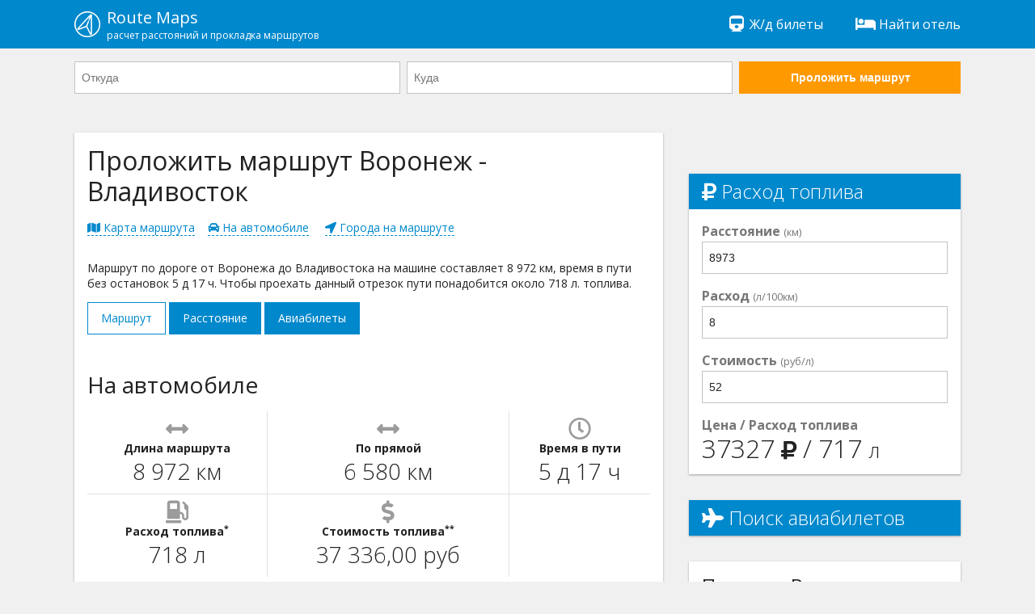

--- FILE ---
content_type: text/html; charset=UTF-8
request_url: https://routemaps.ru/r/178-voronezh-vladivostok/
body_size: 14227
content:
<!doctype html>
<html lang="en">
<head>
    <meta charset="utf-8"><meta http-equiv="x-ua-compatible" content="ie=edge"><meta name="viewport" content="width=device-width, initial-scale=1">    
    <meta name="robots" content="index, follow"><meta name="revisit-after" content="7 days"><title>Маршрут Воронеж Владивосток на машине 8 972 км</title><meta name="description" content="Проложить маршрут Воронеж Владивосток на машине, на велосипеде. Длина дороги для автомобиля на карте: 8 972 км. Узнай время в пути, расходы на топливо. Как доехать от Воронежа до Владивостока. Проложить маршрут и рассчитать расстояние на сайте RouteMaps.ru."><meta name="keywords" content="проложить маршрут Воронеж Владивосток, маршрут на машине Воронеж Владивосток, время в пути Воронеж Владивосток"><meta property="og:site_name" content="RouteMaps.ru"><meta property="og:type" content="website"><meta property="og:image" content="https://routemaps.ru/img/route.png"><meta property="og:url" content="https://routemaps.ru/r/178-voronezh-vladivostok/"><meta property="og:title" content="Маршрут Воронеж Владивосток на машине 8 972 км"><meta property="og:description" content="Проложить маршрут Воронеж Владивосток на машине, на велосипеде. Длина дороги для автомобиля на карте: 8 972 км. Узнай время в пути, расходы на топливо. Как доехать от Воронежа до Владивостока. Проложить маршрут и рассчитать расстояние на сайте RouteMaps.ru."><link rel="canonical" href="//routemaps.ru/r/178-voronezh-vladivostok/"/><link rel="apple-touch-icon" sizes="57x57" href="/img/apple-icon-57x57.png"><link rel="apple-touch-icon" sizes="60x60" href="/img/apple-icon-60x60.png"><link rel="apple-touch-icon" sizes="72x72" href="/img/apple-icon-72x72.png"><link rel="apple-touch-icon" sizes="76x76" href="/img/apple-icon-76x76.png"><link rel="apple-touch-icon" sizes="114x114" href="/img/apple-icon-114x114.png"><link rel="apple-touch-icon" sizes="120x120" href="/img/apple-icon-120x120.png"><link rel="apple-touch-icon" sizes="144x144" href="/img/apple-icon-144x144.png"><link rel="apple-touch-icon" sizes="152x152" href="/img/apple-icon-152x152.png"><link rel="apple-touch-icon" sizes="180x180" href="/img/apple-icon-180x180.png"><link rel="icon" type="image/png" sizes="192x192"  href="/img/android-icon-192x192.png"><link rel="icon" type="image/png" sizes="32x32" href="/img/favicon-32x32.png"><link rel="icon" type="image/png" sizes="96x96" href="/img/favicon-96x96.png"><link rel="icon" type="image/png" sizes="16x16" href="/img/favicon-16x16.png"><link rel="manifest" href="/img/manifest.json"><meta name="msapplication-TileColor" content="#ffffff"><meta name="msapplication-TileImage" content="/img/ms-icon-144x144.png"><meta name="theme-color" content="#ffffff"> <link rel="shortcut icon" href="/favicon.ico" type="image/x-icon"><link rel="icon" href="/favicon.ico" type="image/x-icon">
<link rel="stylesheet" href="/css/main.css"><script> 
        WebFontConfig = {
            google: {
                families: ['Open+Sans:300,400,700']
            },
            timeout: 3000
        };
    </script>
	<!-- Global site tag (gtag.js) - Google Analytics -->
<!-- Yandex.RTB -->
<script>window.yaContextCb=window.yaContextCb||[]</script>
<script src="https://yandex.ru/ads/system/context.js" async></script>
<!-- Yandex.RTB R-A-2575978-3 -->
<script>window.yaContextCb.push(()=>{
  Ya.Context.AdvManager.render({
    type: 'floorAd',
    blockId: 'R-A-2575978-3'
  })
})</script>
</head>
<body>
<div class="l-main"><div class="l-main__item l-main__item--header">
        <div class="h-content">
    <div class="l-header">
        <a href="/" class="l-header__logo" title="Проложить маршрут"><img src="/img/logo.png" alt="Навигатор онлайн - проложить маршрут на карте от и до">
            <div>Route Maps
                <small>расчет расстояний и прокладка маршрутов</small>
            </div>
        </a>
        
     
        
        <div class="l-header__btn js-header-menu__btn">
            <span></span>
            <span></span>
            <span></span>
        </div>
        <ul class="l-header__list js-header-menu__box">  
          
			<li class="l-header__list-item"><a href="https://tp.media/click?shmarker=474199&promo_id=6757&source_type=link&type=click&campaign_id=193&trs=259095" target="_blank" rel="nofollow"><i class="fa fa-fw fa-train"></i>
                 Ж/д билеты</a></li>
            <li class="l-header__list-item"><a href="https://tp.media/click?shmarker=474199&promo_id=5512&source_type=link&type=click&campaign_id=193&trs=259095" target="_blank" rel="nofollow"><i class="fa fa-fw fa-bed"></i>
                 Найти отель</a></li>
        </ul>
    </div>
</div>    </div>
            <div class="l-main__item">
            <div class="h-content">
                <div class="l-header__form">
                    <div class="l-header__form-content js-header__form-content">
                        <form class="c-form c-form--inline-468 js-header-form" action="/get-directions" method="get">

    <div class="c-form__item c-form__item--inline-468">

        <input type="text"
               class="c-form__input js-route-form__locality"
               id="js-route-form__input-city--from"
               placeholder="Откуда"
               autocomplete="off"
               name="city-start">

        <input type="hidden"
               id="js-route-form__input-city-id--from"
               name="city-start-id">

        <ul class="c-form__list"
            id="js-route-form__list-city--from">
        </ul>

    </div>

    <div class="c-form__item c-form__item--inline-468">

        <input type="text"
               class="c-form__input js-route-form__locality"
               id="js-route-form__input-city--to"
               placeholder="Куда"
               autocomplete="off"
               name="city-end">

        <input type="hidden"
               id="js-route-form__input-city-id--to"
               name="city-end-id">

        <ul class="c-form__list"
            id="js-route-form__list-city--to">
        </ul>

    </div>

    <div class="c-form__item c-form__item--inline-468 fixed">

        <button class="c-form__input c-form__input--submit-accent" type="submit">Проложить маршрут</button>

    </div>

</form>                    </div><div class="l-header__form-btn">
                        <div class="c-form__input c-form__input--submit js-header__form-btn">
                            Проложить новый маршрут
                        </div></div></div></div></div> 
        <!-- <div class="h-content"><center>
<div id="yandex_rtb_R-A-2575978-1" style="display: inline-block;"></div>
</center></div> -->    <main class="l-main__item l-main__item--main">
         
<div class="h-content">
    <article class="l-article">
        <div class="l-article__item l-article__item--728">		
            <div class="l-article__white">
			   <div class="l-article__section l-article__section--ads">
<!-- Yandex.RTB R-A-2575978-7 -->
<div id="yandex_rtb_R-A-2575978-7"></div>
<script>window.yaContextCb.push(()=>{
  Ya.Context.AdvManager.render({
    renderTo: 'yandex_rtb_R-A-2575978-7',
    blockId: 'R-A-2575978-7'
  })
})</script>
                </div>
                <header class="l-article__section">
                    <h1>Проложить маршрут Воронеж - Владивосток</h1>
                    <p><a href="#map" class="h-anchor"><i class="fa fa-map"></i>  Карта маршрута</a><a href="#car" class="h-anchor"><i class="fa fa-car"></i>  На автомобиле</a>
                                                						<a href="#route" class="h-anchor"><i class="fa fa-location-arrow"></i>  Города на маршруте</a>  
						</p>
                    <p>Маршрут по дороге от Воронежа до Владивостока на машине составляет 8 972 км, время в пути без остановок 5 д 17 ч. Чтобы проехать данный отрезок пути понадобится около  718 л. топлива.</p>
                    <p>
                    <div class="l-article__btn-box">
                        <a class="l-article__btn l-article__btn--active" href="/r/178-voronezh-vladivostok/" title="Маршрут от Воронежа до Владивостока">
                            Маршрут</a>
                        <a class="l-article__btn" href="/d/178-voronezh-vladivostok/" title="Расстояние между Воронежем и Владивостоком">
                            Расстояние</a>
                                                    <a class="l-article__btn" href="/a/178-voronezh-vladivostok/" title="Авиабилеты Воронеж - Владивосток">
                                Авиабилеты</a>
                                            </div>
                    </p>
                </header>
                <a name="car"></a>               
                <section class="l-article__section">
                    <h2>На автомобиле</h2>
                    <table cellspacing="0" cellpadding="0" width="100%" class="p-route__table">
                        <tr>
                            <td>
                                <i class="fa fa-arrows-alt-h"></i>
                                <div class="name">Длина маршрута</div>
                                <div class="info">8 972 км</div>
                            </td>
                            <td>
                                <i class="fa fa-arrows-alt-h"></i>
                                <div class="name">По прямой</div>
                                <div class="info">6 580 км</div>
                            </td>
                            <td>
                                <i class="far fa-clock"></i>
                                <div class="name">Время в пути</div>
                                <div class="info">5 д 17 ч</div>
                            </td>
                        </tr>
                        <tr>
                            <td>
                                <i class="fas fa-gas-pump"></i>
                                <div class="name">Расход топлива<sup>*</sup></div>
                                <div class="info">                                    718 л</div>
                            </td>
                            <td>
                                <i class="fa fa-dollar-sign"></i>
                                <div class="name">Стоимость топлива<sup>**</sup></div>
                                <div class="info">37 336,00 руб</div>
                            </td>
                            <td><script src="httpss://yastatic.net/share2/share.js"></script>
<div class="ya-share2" data-curtain data-limit="4" data-services="vkontakte,facebook,odnoklassniki,whatsapp,telegram,viber"></div></td>
                        </tr>
                    </table>
                    <p class="h-text--sm"><sup>*</sup> &mdash; Расход топлива рассчитан при потреблении автомобилем 8 л / 100 км.<br>
                        <sup>**</sup> &mdash; Затраты на топливо рассчитанны при цене топлива 52 р / л.</p>
                </section>
                <a name="map"></a>
                <div class="l-article__section l-article__section--ads">
<!-- Yandex.RTB R-A-2575978-8 -->
<div id="yandex_rtb_R-A-2575978-8"></div>
<script>window.yaContextCb.push(()=>{
  Ya.Context.AdvManager.render({
    renderTo: 'yandex_rtb_R-A-2575978-8',
    blockId: 'R-A-2575978-8'
  })
})</script>
</div>
<section class="l-article__section">
                        <h2>Маршрут из Воронежа в Владивосток на карте</h2>
						<p>С помощью карты Вы узнаете как доехать из Воронежа (городской округ Воронеж, Россия) в Владивосток (Владивостокский городской округ, Приморский край, Россия) и проложить оптимальный маршрут движения на машине.</p>

   </section>	
 <div class="l-article__map" id="js-map-box"></div>
 <div class="l-article__section l-article__section--ads"><br>
<!-- Yandex.RTB R-A-2575978-6 -->
<div id="yandex_rtb_R-A-2575978-6"></div>
<script>window.yaContextCb.push(()=>{
  Ya.Context.AdvManager.render({
    renderTo: 'yandex_rtb_R-A-2575978-6',
    blockId: 'R-A-2575978-6'
  })
})</script>      
 </div>
                				 
                                                <a name="route"></a>  				
                    <section class="l-article__section">
                        <h2>Промежуточные города и деревни</h2>
                                                <ul class="c-list c-list--468-2 c-list--728-3">
                           <li class="c-list__item"><span class="c-list__number">1.</span> <a href="/l/35353-voronezh/" class="c-list__link">Воронеж</a></li>
                                                            <li class="c-list__item"><span class="c-list__number">2.</span> <a href="/l/85314-selo-verhnyaya-hava/" class="c-list__link">село Верхняя Хава</a></li>
                                                            <li class="c-list__item"><span class="c-list__number">3.</span> <a href="/l/85318-selo-bogoslovka/" class="c-list__link">село Богословка</a></li>
                                                            <li class="c-list__item"><span class="c-list__number">4.</span> <a href="/l/89176-selo-otshivka/" class="c-list__link">село Отшивка</a></li>
                                                            <li class="c-list__item"><span class="c-list__number">5.</span> <a href="/l/86870-rabochii-posyolok-mordovo/" class="c-list__link">рабочий посёлок Мордово</a></li>
                                                            <li class="c-list__item"><span class="c-list__number">6.</span> <a href="/l/86868-selo-melguny/" class="c-list__link">село Мельгуны</a></li>
                                                            <li class="c-list__item"><span class="c-list__number">7.</span> <a href="/l/86875-selo-shulgino/" class="c-list__link">село Шульгино</a></li>
                                                            <li class="c-list__item"><span class="c-list__number">8.</span> <a href="/l/87385-derevnya-mihailovka/" class="c-list__link">деревня Михайловка</a></li>
                                                            <li class="c-list__item"><span class="c-list__number">9.</span> <a href="/l/39909-tambov/" class="c-list__link">Тамбов</a></li>
                                                            <li class="c-list__item"><span class="c-list__number">10.</span> <a href="/l/34391-selo-nizhnespasskoe/" class="c-list__link">село Нижнеспасское</a></li>
                                                            <li class="c-list__item"><span class="c-list__number">11.</span> <a href="/l/34388-rasskazovo/" class="c-list__link">Рассказово</a></li>
                                                            <li class="c-list__item"><span class="c-list__number">12.</span> <a href="/l/99253-selo-dmitrievshina/" class="c-list__link">село Дмитриевщина</a></li>
                                                            <li class="c-list__item"><span class="c-list__number">13.</span> <a href="/l/101525-selo-gavrilovka-2-ya/" class="c-list__link">село Гавриловка 2-я</a></li>
                                                            <li class="c-list__item"><span class="c-list__number">14.</span> <a href="/l/88522-poselok-svetlyi-put/" class="c-list__link">поселок Светлый Путь</a></li>
                                                            <li class="c-list__item"><span class="c-list__number">15.</span> <a href="/l/88517-selo-korsaevka/" class="c-list__link">село Корсаевка</a></li>
                                                            <li class="c-list__item"><span class="c-list__number">16.</span> <a href="/l/96085-belinskii/" class="c-list__link">Белинский</a></li>
                                                            <li class="c-list__item"><span class="c-list__number">17.</span> <a href="/l/93381-selo-lermontovo/" class="c-list__link">село Лермонтово</a></li>
                                                            <li class="c-list__item"><span class="c-list__number">18.</span> <a href="/l/93388-selo-shepotevo/" class="c-list__link">село Щепотьево</a></li>
                                                            <li class="c-list__item"><span class="c-list__number">19.</span> <a href="/l/98984-selo-bogoslovka/" class="c-list__link">село Богословка</a></li>
                                                            <li class="c-list__item"><span class="c-list__number">20.</span> <a href="/l/35832-penza/" class="c-list__link">Пенза</a></li>
                                                            <li class="c-list__item"><span class="c-list__number">21.</span> <a href="/l/93604-sadovye-uchastki/" class="c-list__link">садовые участки</a></li>
                                                            <li class="c-list__item"><span class="c-list__number">22.</span> <a href="/l/93751-gorodishe/" class="c-list__link">Городище</a></li>
                                                            <li class="c-list__item"><span class="c-list__number">23.</span> <a href="/l/97215-selo-arhangelskoe/" class="c-list__link">село Архангельское</a></li>
                                                            <li class="c-list__item"><span class="c-list__number">24.</span> <a href="/l/91324-selo-ega/" class="c-list__link">село Ега</a></li>
                                                            <li class="c-list__item"><span class="c-list__number">25.</span> <a href="/l/91317-rabochii-posyolok-sosnovoborsk/" class="c-list__link">рабочий посёлок Сосновоборск</a></li>
                                                            <li class="c-list__item"><span class="c-list__number">26.</span> <a href="/l/93328-selo-pervoe-tarlakovo/" class="c-list__link">село Первое Тарлаково</a></li>
                                                            <li class="c-list__item"><span class="c-list__number">27.</span> <a href="/l/96328-posyolok-gorodskogo-tipa-balasheika/" class="c-list__link">посёлок городского типа Балашейка</a></li>
                                                            <li class="c-list__item"><span class="c-list__number">28.</span> <a href="/l/96335-selo-trubetchino/" class="c-list__link">село Трубетчино</a></li>
                                                            <li class="c-list__item"><span class="c-list__number">29.</span> <a href="/l/85932-selo-malyachkino/" class="c-list__link">село Малячкино</a></li>
                                                            <li class="c-list__item"><span class="c-list__number">30.</span> <a href="/l/85927-selo-shigony/" class="c-list__link">село Шигоны</a></li>
                                                            <li class="c-list__item"><span class="c-list__number">31.</span> <a href="/l/85015-selo-podstyopki/" class="c-list__link">село Подстёпки</a></li>
                                                            <li class="c-list__item"><span class="c-list__number">32.</span> <a href="/l/39871-tolyatti/" class="c-list__link">Тольятти</a></li>
                                                            <li class="c-list__item"><span class="c-list__number">33.</span> <a href="/l/38048-samara/" class="c-list__link">Самара</a></li>
                                                            <li class="c-list__item"><span class="c-list__number">34.</span> <a href="/l/82816-selo-kalinovka/" class="c-list__link">село Калиновка</a></li>
                                                            <li class="c-list__item"><span class="c-list__number">35.</span> <a href="/l/82814-sadovye-uchastki/" class="c-list__link">садовые участки</a></li>
                                                            <li class="c-list__item"><span class="c-list__number">36.</span> <a href="/l/92780-derevnya-sofino/" class="c-list__link">деревня Софьино</a></li>
                                                            <li class="c-list__item"><span class="c-list__number">37.</span> <a href="/l/92778-selo-kamyshla/" class="c-list__link">село Камышла</a></li>
                                                            <li class="c-list__item"><span class="c-list__number">38.</span> <a href="/l/92786-selo-russkii-baitugan/" class="c-list__link">село Русский Байтуган</a></li>
                                                            <li class="c-list__item"><span class="c-list__number">39.</span> <a href="/l/84243-selo-severnoe/" class="c-list__link">село Северное</a></li>
                                                            <li class="c-list__item"><span class="c-list__number">40.</span> <a href="/l/84244-selo-sokovka/" class="c-list__link">село Соковка</a></li>
                                                            <li class="c-list__item"><span class="c-list__number">41.</span> <a href="/l/37549-selo-potapovo-tumbarla/" class="c-list__link">село Потапово-Тумбарла</a></li>
                                                            <li class="c-list__item"><span class="c-list__number">42.</span> <a href="/l/37544-bavly/" class="c-list__link">Бавлы</a></li>
                                                            <li class="c-list__item"><span class="c-list__number">43.</span> <a href="/l/35907-oktyabrskii/" class="c-list__link">Октябрьский</a></li>
                                                            <li class="c-list__item"><span class="c-list__number">44.</span> <a href="/l/37766-tuimazy/" class="c-list__link">Туймазы</a></li>
                                                            <li class="c-list__item"><span class="c-list__number">45.</span> <a href="/l/84206-selo-staroe-subhankulovo/" class="c-list__link">село Старое Субханкулово</a></li>
                                                            <li class="c-list__item"><span class="c-list__number">46.</span> <a href="/l/91431-selo-kandry/" class="c-list__link">село Кандры</a></li>
                                                            <li class="c-list__item"><span class="c-list__number">47.</span> <a href="/l/95336-derevnya-shlanlykulevo/" class="c-list__link">деревня Шланлыкулево</a></li>
                                                            <li class="c-list__item"><span class="c-list__number">48.</span> <a href="/l/95328-selo-buzdyak/" class="c-list__link">село Буздяк</a></li>
                                                            <li class="c-list__item"><span class="c-list__number">49.</span> <a href="/l/95333-selo-sergeevka/" class="c-list__link">село Сергеевка</a></li>
                                                            <li class="c-list__item"><span class="c-list__number">50.</span> <a href="/l/95597-derevnya-vostochnyi/" class="c-list__link">деревня Восточный</a></li>
                                                            <li class="c-list__item"><span class="c-list__number">51.</span> <a href="/l/34202-selo-eremeevo/" class="c-list__link">село Еремеево</a></li>
                                                            <li class="c-list__item"><span class="c-list__number">52.</span> <a href="/l/34197-posyolok-gorodskogo-tipa-chishmy/" class="c-list__link">посёлок городского типа Чишмы</a></li>
                                                            <li class="c-list__item"><span class="c-list__number">53.</span> <a href="/l/98433-selo-avdon/" class="c-list__link">село Авдон</a></li>
                                                            <li class="c-list__item"><span class="c-list__number">54.</span> <a href="/l/32493-ufa/" class="c-list__link">Уфа</a></li>
                                                            <li class="c-list__item"><span class="c-list__number">55.</span> <a href="/l/93452-selo-iglino/" class="c-list__link">село Иглино</a></li>
                                                            <li class="c-list__item"><span class="c-list__number">56.</span> <a href="/l/83885-selo-urman/" class="c-list__link">село Урман</a></li>
                                                            <li class="c-list__item"><span class="c-list__number">57.</span> <a href="/l/87449-derevnya-rasmikeevo/" class="c-list__link">деревня Расмикеево</a></li>
                                                            <li class="c-list__item"><span class="c-list__number">58.</span> <a href="/l/33929-selo-karaulovka/" class="c-list__link">село Карауловка</a></li>
                                                            <li class="c-list__item"><span class="c-list__number">59.</span> <a href="/l/32442-ust-katav/" class="c-list__link">Усть-Катав</a></li>
                                                            <li class="c-list__item"><span class="c-list__number">60.</span> <a href="/l/33926-katav-ivanovsk/" class="c-list__link">Катав-Ивановск</a></li>
                                                            <li class="c-list__item"><span class="c-list__number">61.</span> <a href="/l/41244-yuryuzan/" class="c-list__link">Юрюзань</a></li>
                                                            <li class="c-list__item"><span class="c-list__number">62.</span> <a href="/l/37593-bakal/" class="c-list__link">Бакал</a></li>
                                                            <li class="c-list__item"><span class="c-list__number">63.</span> <a href="/l/89092-posyolok-oktyabrskii/" class="c-list__link">посёлок Октябрьский</a></li>
                                                            <li class="c-list__item"><span class="c-list__number">64.</span> <a href="/l/89084-posyolok-leninsk/" class="c-list__link">посёлок Ленинск</a></li>
                                                            <li class="c-list__item"><span class="c-list__number">65.</span> <a href="/l/44002-miass/" class="c-list__link">Миасс</a></li>
                                                            <li class="c-list__item"><span class="c-list__number">66.</span> <a href="/l/42908-chebarkul/" class="c-list__link">Чебаркуль</a></li>
                                                            <li class="c-list__item"><span class="c-list__number">67.</span> <a href="/l/101298-posyolok-bishkil/" class="c-list__link">посёлок Бишкиль</a></li>
                                                            <li class="c-list__item"><span class="c-list__number">68.</span> <a href="/l/107065-sadovye-uchastki-polyot-3/" class="c-list__link">садовые участки Полёт-3</a></li>
                                                            <li class="c-list__item"><span class="c-list__number">69.</span> <a href="/l/41911-chelyabinsk/" class="c-list__link">Челябинск</a></li>
                                                            <li class="c-list__item"><span class="c-list__number">70.</span> <a href="/l/45018-kopeisk/" class="c-list__link">Копейск</a></li>
                                                            <li class="c-list__item"><span class="c-list__number">71.</span> <a href="/l/100170-selo-miasskoe/" class="c-list__link">село Миасское</a></li>
                                                            <li class="c-list__item"><span class="c-list__number">72.</span> <a href="/l/101688-selo-kanashevo/" class="c-list__link">село Канашево</a></li>
                                                            <li class="c-list__item"><span class="c-list__number">73.</span> <a href="/l/101692-selo-taukaevo/" class="c-list__link">село Таукаево</a></li>
                                                            <li class="c-list__item"><span class="c-list__number">74.</span> <a href="/l/37883-snt-zheleznodorozhnik/" class="c-list__link">СНТ Железнодорожник</a></li>
                                                            <li class="c-list__item"><span class="c-list__number">75.</span> <a href="/l/37878-shumiha/" class="c-list__link">Шумиха</a></li>
                                                            <li class="c-list__item"><span class="c-list__number">76.</span> <a href="/l/102003-poselok-gorodskogo-tipa-mishkino/" class="c-list__link">поселок городского типа Мишкино</a></li>
                                                            <li class="c-list__item"><span class="c-list__number">77.</span> <a href="/l/102007-selo-voshod/" class="c-list__link">село Восход</a></li>
                                                            <li class="c-list__item"><span class="c-list__number">78.</span> <a href="/l/106796-poselok-gorodskogo-tipa-yurgamysh/" class="c-list__link">поселок городского типа Юргамыш</a></li>
                                                            <li class="c-list__item"><span class="c-list__number">79.</span> <a href="/l/102778-poselok-selskogo-tipa-medvezhanka/" class="c-list__link">поселок сельского типа Медвежанка</a></li>
                                                            <li class="c-list__item"><span class="c-list__number">80.</span> <a href="/l/36767-kurgan/" class="c-list__link">Курган</a></li>
                                                            <li class="c-list__item"><span class="c-list__number">81.</span> <a href="/l/103164-posyolok-gorodskogo-tipa-vargashi/" class="c-list__link">посёлок городского типа Варгаши</a></li>
                                                            <li class="c-list__item"><span class="c-list__number">82.</span> <a href="/l/103170-dachi-2408-km/" class="c-list__link">дачи 2408 км</a></li>
                                                            <li class="c-list__item"><span class="c-list__number">83.</span> <a href="/l/104729-derevnya-verhneglubokoe/" class="c-list__link">деревня Верхнеглубокое</a></li>
                                                            <li class="c-list__item"><span class="c-list__number">84.</span> <a href="/l/103280-derevnya-razdole/" class="c-list__link">деревня Раздолье</a></li>
                                                            <li class="c-list__item"><span class="c-list__number">85.</span> <a href="/l/103275-makushino/" class="c-list__link">Макушино</a></li>
                                                            <li class="c-list__item"><span class="c-list__number">86.</span> <a href="/l/103282-selo-obutkovskoe/" class="c-list__link">село Обутковское</a></li>
                                                            <li class="c-list__item"><span class="c-list__number">87.</span> <a href="/l/38234-ishim/" class="c-list__link">Ишим</a></li>
                                                            <li class="c-list__item"><span class="c-list__number">88.</span> <a href="/l/102284-selo-yaman/" class="c-list__link">село Яман</a></li>
                                                            <li class="c-list__item"><span class="c-list__number">89.</span> <a href="/l/102282-posyolok-gorodskogo-tipa-krutinka/" class="c-list__link">посёлок городского типа Крутинка</a></li>
                                                            <li class="c-list__item"><span class="c-list__number">90.</span> <a href="/l/102285-derevnya-kalachiki/" class="c-list__link">деревня Калачики</a></li>
                                                            <li class="c-list__item"><span class="c-list__number">91.</span> <a href="/l/106894-selo-krasnousovo/" class="c-list__link">село Красноусово</a></li>
                                                            <li class="c-list__item"><span class="c-list__number">92.</span> <a href="/l/106887-tyukalinsk/" class="c-list__link">Тюкалинск</a></li>
                                                            <li class="c-list__item"><span class="c-list__number">93.</span> <a href="/l/106895-selo-sazhino/" class="c-list__link">село Сажино</a></li>
                                                            <li class="c-list__item"><span class="c-list__number">94.</span> <a href="/l/97888-derevnya-sergeevka/" class="c-list__link">деревня Сергеевка</a></li>
                                                            <li class="c-list__item"><span class="c-list__number">95.</span> <a href="/l/104823-poselok-kazanskii/" class="c-list__link">поселок Казанский</a></li>
                                                            <li class="c-list__item"><span class="c-list__number">96.</span> <a href="/l/104817-rabochii-posyolok-krasnyi-yar/" class="c-list__link">рабочий посёлок Красный Яр</a></li>
                                                            <li class="c-list__item"><span class="c-list__number">97.</span> <a href="/l/104819-selo-lyubino-malorossy/" class="c-list__link">село Любино-Малороссы</a></li>
                                                            <li class="c-list__item"><span class="c-list__number">98.</span> <a href="/l/104822-dachnyi-posyolok-chernoluchinskii/" class="c-list__link">дачный посёлок Чернолучинский</a></li>
                                                            <li class="c-list__item"><span class="c-list__number">99.</span> <a href="/l/44751-omsk/" class="c-list__link">Омск</a></li>
                                                            <li class="c-list__item"><span class="c-list__number">100.</span> <a href="/l/101460-posyolok-gorodskogo-tipa-kormilovka/" class="c-list__link">посёлок городского типа Кормиловка</a></li>
                                                            <li class="c-list__item"><span class="c-list__number">101.</span> <a href="/l/36881-posyolok-kulikovo/" class="c-list__link">посёлок Куликово</a></li>
                                                            <li class="c-list__item"><span class="c-list__number">102.</span> <a href="/l/36873-kalachinsk/" class="c-list__link">Калачинск</a></li>
                                                            <li class="c-list__item"><span class="c-list__number">103.</span> <a href="/l/99791-derevnya-mirgorodka/" class="c-list__link">деревня Миргородка</a></li>
                                                            <li class="c-list__item"><span class="c-list__number">104.</span> <a href="/l/99787-selo-krasovka/" class="c-list__link">село Красовка</a></li>
                                                            <li class="c-list__item"><span class="c-list__number">105.</span> <a href="/l/97502-selo-novofeklino/" class="c-list__link">село Новофеклино</a></li>
                                                            <li class="c-list__item"><span class="c-list__number">106.</span> <a href="/l/97499-selo-otrechenskoe/" class="c-list__link">село Отреченское</a></li>
                                                            <li class="c-list__item"><span class="c-list__number">107.</span> <a href="/l/97500-derevnya-novoaleksandrovka/" class="c-list__link">деревня Новоалександровка</a></li>
                                                            <li class="c-list__item"><span class="c-list__number">108.</span> <a href="/l/97498-derevnya-belovo/" class="c-list__link">деревня Белово</a></li>
                                                            <li class="c-list__item"><span class="c-list__number">109.</span> <a href="/l/96610-selo-raisino/" class="c-list__link">село Раисино</a></li>
                                                            <li class="c-list__item"><span class="c-list__number">110.</span> <a href="/l/96608-poselok-moskovka/" class="c-list__link">поселок Московка</a></li>
                                                            <li class="c-list__item"><span class="c-list__number">111.</span> <a href="/l/100787-selo-naberezhnoe/" class="c-list__link">село Набережное</a></li>
                                                            <li class="c-list__item"><span class="c-list__number">112.</span> <a href="/l/100786-kargat/" class="c-list__link">Каргат</a></li>
                                                            <li class="c-list__item"><span class="c-list__number">113.</span> <a href="/l/100791-selo-pervotroick/" class="c-list__link">село Первотроицк</a></li>
                                                            <li class="c-list__item"><span class="c-list__number">114.</span> <a href="/l/100509-chulym/" class="c-list__link">Чулым</a></li>
                                                            <li class="c-list__item"><span class="c-list__number">115.</span> <a href="/l/100510-selo-itkul/" class="c-list__link">село Иткуль</a></li>
                                                            <li class="c-list__item"><span class="c-list__number">116.</span> <a href="/l/107260-selo-katkovo/" class="c-list__link">село Катково</a></li>
                                                            <li class="c-list__item"><span class="c-list__number">117.</span> <a href="/l/104929-rabochii-posyolok-kolyvan/" class="c-list__link">рабочий посёлок Колывань</a></li>
                                                            <li class="c-list__item"><span class="c-list__number">118.</span> <a href="/l/34851-novosibirsk/" class="c-list__link">Новосибирск</a></li>
                                                            <li class="c-list__item"><span class="c-list__number">119.</span> <a href="/l/100977-selo-sokur/" class="c-list__link">село Сокур</a></li>
                                                            <li class="c-list__item"><span class="c-list__number">120.</span> <a href="/l/98093-rabochii-posyolok-moshkovo/" class="c-list__link">рабочий посёлок Мошково</a></li>
                                                            <li class="c-list__item"><span class="c-list__number">121.</span> <a href="/l/101858-rabochii-posyolok-gornyi/" class="c-list__link">рабочий посёлок Горный</a></li>
                                                            <li class="c-list__item"><span class="c-list__number">122.</span> <a href="/l/34638-toguchin/" class="c-list__link">Тогучин</a></li>
                                                            <li class="c-list__item"><span class="c-list__number">123.</span> <a href="/l/43700-topki/" class="c-list__link">Топки</a></li>
                                                            <li class="c-list__item"><span class="c-list__number">124.</span> <a href="/l/42024-kemerovo/" class="c-list__link">Кемерово</a></li>
                                                            <li class="c-list__item"><span class="c-list__number">125.</span> <a href="/l/97657-selo-malkovka/" class="c-list__link">село Мальковка</a></li>
                                                            <li class="c-list__item"><span class="c-list__number">126.</span> <a href="/l/54662-mariinsk/" class="c-list__link">Мариинск</a></li>
                                                            <li class="c-list__item"><span class="c-list__number">127.</span> <a href="/l/97545-poselok-pervomaiskii/" class="c-list__link">поселок Первомайский</a></li>
                                                            <li class="c-list__item"><span class="c-list__number">128.</span> <a href="/l/97544-selo-suslovo/" class="c-list__link">село Суслово</a></li>
                                                            <li class="c-list__item"><span class="c-list__number">129.</span> <a href="/l/101757-poselok-gorodskogo-tipa-tyazhinskii/" class="c-list__link">поселок городского типа Тяжинский</a></li>
                                                            <li class="c-list__item"><span class="c-list__number">130.</span> <a href="/l/105078-poselok-kashtan/" class="c-list__link">поселок Каштан</a></li>
                                                            <li class="c-list__item"><span class="c-list__number">131.</span> <a href="/l/36971-bogotol/" class="c-list__link">Боготол</a></li>
                                                            <li class="c-list__item"><span class="c-list__number">132.</span> <a href="/l/36972-selo-bogotol/" class="c-list__link">село Боготол</a></li>
                                                            <li class="c-list__item"><span class="c-list__number">133.</span> <a href="/l/35269-achinsk/" class="c-list__link">Ачинск</a></li>
                                                            <li class="c-list__item"><span class="c-list__number">134.</span> <a href="/l/100710-poselok-tarutino/" class="c-list__link">поселок Тарутино</a></li>
                                                            <li class="c-list__item"><span class="c-list__number">135.</span> <a href="/l/100702-poselok-gorodskogo-tipa-novochernorechenskii/" class="c-list__link">поселок городского типа Новочернореченский</a></li>
                                                            <li class="c-list__item"><span class="c-list__number">136.</span> <a href="/l/107338-posyolok-gorodskogo-tipa-kozulka/" class="c-list__link">посёлок городского типа Козулька</a></li>
                                                            <li class="c-list__item"><span class="c-list__number">137.</span> <a href="/l/107341-poselok-kosachi/" class="c-list__link">поселок Косачи</a></li>
                                                            <li class="c-list__item"><span class="c-list__number">138.</span> <a href="/l/98115-posyolok-gorodskogo-tipa-emelyanovo/" class="c-list__link">посёлок городского типа Емельяново</a></li>
                                                            <li class="c-list__item"><span class="c-list__number">139.</span> <a href="/l/38147-krasnoyarsk/" class="c-list__link">Красноярск</a></li>
                                                            <li class="c-list__item"><span class="c-list__number">140.</span> <a href="/l/41932-posyolok-gorodskogo-tipa-beryozovka/" class="c-list__link">посёлок городского типа Берёзовка</a></li>
                                                            <li class="c-list__item"><span class="c-list__number">141.</span> <a href="/l/98545-posyolok-kamarchaga/" class="c-list__link">посёлок Камарчага</a></li>
                                                            <li class="c-list__item"><span class="c-list__number">142.</span> <a href="/l/106860-derevnya-marevka/" class="c-list__link">деревня Марьевка</a></li>
                                                            <li class="c-list__item"><span class="c-list__number">143.</span> <a href="/l/106853-uyar/" class="c-list__link">Уяр</a></li>
                                                            <li class="c-list__item"><span class="c-list__number">144.</span> <a href="/l/106857-selo-novopyatnickoe/" class="c-list__link">село Новопятницкое</a></li>
                                                            <li class="c-list__item"><span class="c-list__number">145.</span> <a href="/l/100257-zaozyornyi/" class="c-list__link">Заозёрный</a></li>
                                                            <li class="c-list__item"><span class="c-list__number">146.</span> <a href="/l/45137-borodino/" class="c-list__link">Бородино</a></li>
                                                            <li class="c-list__item"><span class="c-list__number">147.</span> <a href="/l/45144-selo-novokamala/" class="c-list__link">село Новокамала</a></li>
                                                            <li class="c-list__item"><span class="c-list__number">148.</span> <a href="/l/100436-posyolok-krasnyi-mayak/" class="c-list__link">посёлок Красный Маяк</a></li>
                                                            <li class="c-list__item"><span class="c-list__number">149.</span> <a href="/l/41719-kansk/" class="c-list__link">Канск</a></li>
                                                            <li class="c-list__item"><span class="c-list__number">150.</span> <a href="/l/41795-ilanskii/" class="c-list__link">Иланский</a></li>
                                                            <li class="c-list__item"><span class="c-list__number">151.</span> <a href="/l/99494-selo-kamenka/" class="c-list__link">село Каменка</a></li>
                                                            <li class="c-list__item"><span class="c-list__number">152.</span> <a href="/l/99483-posyolok-gorodskogo-tipa-uk/" class="c-list__link">посёлок городского типа Ук</a></li>
                                                            <li class="c-list__item"><span class="c-list__number">153.</span> <a href="/l/36682-nizhneudinsk/" class="c-list__link">Нижнеудинск</a></li>
                                                            <li class="c-list__item"><span class="c-list__number">154.</span> <a href="/l/100068-posyolok-gorodskogo-tipa-shumskii/" class="c-list__link">посёлок городского типа Шумский</a></li>
                                                            <li class="c-list__item"><span class="c-list__number">155.</span> <a href="/l/102531-derevnya-verhnii-hingui/" class="c-list__link">деревня Верхний Хингуй</a></li>
                                                            <li class="c-list__item"><span class="c-list__number">156.</span> <a href="/l/102529-poselok-zheleznodorozhnoi-stancii-kadui/" class="c-list__link">поселок железнодорожной станции Кадуй</a></li>
                                                            <li class="c-list__item"><span class="c-list__number">157.</span> <a href="/l/102527-selo-hudoelanskoe/" class="c-list__link">село Худоеланское</a></li>
                                                            <li class="c-list__item"><span class="c-list__number">158.</span> <a href="/l/97275-selo-sheberta/" class="c-list__link">село Шеберта</a></li>
                                                            <li class="c-list__item"><span class="c-list__number">159.</span> <a href="/l/104531-selo-budagovo/" class="c-list__link">село Будагово</a></li>
                                                            <li class="c-list__item"><span class="c-list__number">160.</span> <a href="/l/104539-poselok-utai/" class="c-list__link">поселок Утай</a></li>
                                                            <li class="c-list__item"><span class="c-list__number">161.</span> <a href="/l/43157-tulun/" class="c-list__link">Тулун</a></li>
                                                            <li class="c-list__item"><span class="c-list__number">162.</span> <a href="/l/103048-selo-sheragul/" class="c-list__link">село Шерагул</a></li>
                                                            <li class="c-list__item"><span class="c-list__number">163.</span> <a href="/l/106839-derevnya-aleksandro-nevskaya-stanica/" class="c-list__link">деревня Александро-Невская Станица</a></li>
                                                            <li class="c-list__item"><span class="c-list__number">164.</span> <a href="/l/54741-zima/" class="c-list__link">Зима</a></li>
                                                            <li class="c-list__item"><span class="c-list__number">165.</span> <a href="/l/103215-uchastok-nikolaevskii/" class="c-list__link">участок Николаевский</a></li>
                                                            <li class="c-list__item"><span class="c-list__number">166.</span> <a href="/l/103207-posyolok-gorodskogo-tipa-tyret-1-ya/" class="c-list__link">посёлок городского типа Тыреть 1-я</a></li>
                                                            <li class="c-list__item"><span class="c-list__number">167.</span> <a href="/l/103210-selo-hanzhinovo/" class="c-list__link">село Ханжиново</a></li>
                                                            <li class="c-list__item"><span class="c-list__number">168.</span> <a href="/l/107344-posyolok-gorodskogo-tipa-zalari/" class="c-list__link">посёлок городского типа Залари</a></li>
                                                            <li class="c-list__item"><span class="c-list__number">169.</span> <a href="/l/107347-derevnya-mineeva/" class="c-list__link">деревня Минеева</a></li>
                                                            <li class="c-list__item"><span class="c-list__number">170.</span> <a href="/l/107565-posyolok-kutulik/" class="c-list__link">посёлок Кутулик</a></li>
                                                            <li class="c-list__item"><span class="c-list__number">171.</span> <a href="/l/42335-cheremhovo/" class="c-list__link">Черемхово</a></li>
                                                            <li class="c-list__item"><span class="c-list__number">172.</span> <a href="/l/105108-svirsk/" class="c-list__link">Свирск</a></li>
                                                            <li class="c-list__item"><span class="c-list__number">173.</span> <a href="/l/103133-poselok-gorodskogo-tipa-taiturka/" class="c-list__link">поселок городского типа Тайтурка</a></li>
                                                            <li class="c-list__item"><span class="c-list__number">174.</span> <a href="/l/104210-poselok-gorodskogo-tipa-belorechenskii/" class="c-list__link">поселок городского типа Белореченский</a></li>
                                                            <li class="c-list__item"><span class="c-list__number">175.</span> <a href="/l/38713-usole-sibirskoe/" class="c-list__link">Усолье-Сибирское</a></li>
                                                            <li class="c-list__item"><span class="c-list__number">176.</span> <a href="/l/43299-angarsk/" class="c-list__link">Ангарск</a></li>
                                                            <li class="c-list__item"><span class="c-list__number">177.</span> <a href="/l/37283-irkutsk/" class="c-list__link">Иркутск</a></li>
                                                            <li class="c-list__item"><span class="c-list__number">178.</span> <a href="/l/38559-shelehov/" class="c-list__link">Шелехов</a></li>
                                                            <li class="c-list__item"><span class="c-list__number">179.</span> <a href="/l/106135-selo-moty/" class="c-list__link">село Моты</a></li>
                                                            <li class="c-list__item"><span class="c-list__number">180.</span> <a href="/l/107422-poselok-podkamennaya/" class="c-list__link">поселок Подкаменная</a></li>
                                                            <li class="c-list__item"><span class="c-list__number">181.</span> <a href="/l/54763-poselok-gorodskogo-tipa-kultuk/" class="c-list__link">поселок городского типа Култук</a></li>
                                                            <li class="c-list__item"><span class="c-list__number">182.</span> <a href="/l/54759-slyudyanka/" class="c-list__link">Слюдянка</a></li>
                                                            <li class="c-list__item"><span class="c-list__number">183.</span> <a href="/l/104055-posyolok-klyuevka/" class="c-list__link">посёлок Клюевка</a></li>
                                                            <li class="c-list__item"><span class="c-list__number">184.</span> <a href="/l/104053-babushkin/" class="c-list__link">Бабушкин</a></li>
                                                            <li class="c-list__item"><span class="c-list__number">185.</span> <a href="/l/101624-posyolok-pri-stancii-boyarskii/" class="c-list__link">посёлок при станции Боярский</a></li>
                                                            <li class="c-list__item"><span class="c-list__number">186.</span> <a href="/l/103096-selo-kalenovo/" class="c-list__link">село Каленово</a></li>
                                                            <li class="c-list__item"><span class="c-list__number">187.</span> <a href="/l/103097-selo-ivolginsk/" class="c-list__link">село Иволгинск</a></li>
                                                            <li class="c-list__item"><span class="c-list__number">188.</span> <a href="/l/38494-ulan-ude/" class="c-list__link">Улан-Удэ</a></li>
                                                            <li class="c-list__item"><span class="c-list__number">189.</span> <a href="/l/103796-poselok-gorodskogo-tipa-onohoi/" class="c-list__link">поселок городского типа Онохой</a></li>
                                                            <li class="c-list__item"><span class="c-list__number">190.</span> <a href="/l/100814-poselok-gorodskogo-tipa-zaigraevo/" class="c-list__link">поселок городского типа Заиграево</a></li>
                                                            <li class="c-list__item"><span class="c-list__number">191.</span> <a href="/l/100819-posyolok-stancii-chelutai/" class="c-list__link">посёлок станции Челутай</a></li>
                                                            <li class="c-list__item"><span class="c-list__number">192.</span> <a href="/l/105040-ulus-shene-busa/" class="c-list__link">улус Шэнэ-Буса</a></li>
                                                            <li class="c-list__item"><span class="c-list__number">193.</span> <a href="/l/104618-selo-leonovka/" class="c-list__link">село Леоновка</a></li>
                                                            <li class="c-list__item"><span class="c-list__number">194.</span> <a href="/l/104909-selo-kizhinga/" class="c-list__link">село Кижинга</a></li>
                                                            <li class="c-list__item"><span class="c-list__number">195.</span> <a href="/l/104912-ulus-bahlaita/" class="c-list__link">улус Бахлайта</a></li>
                                                            <li class="c-list__item"><span class="c-list__number">196.</span> <a href="/l/104917-ulus-ulzyte/" class="c-list__link">улус Улзытэ</a></li>
                                                            <li class="c-list__item"><span class="c-list__number">197.</span> <a href="/l/102525-selo-ukurik/" class="c-list__link">село Укурик</a></li>
                                                            <li class="c-list__item"><span class="c-list__number">198.</span> <a href="/l/102524-poselok-gorodskogo-tipa-mogzon/" class="c-list__link">поселок городского типа Могзон</a></li>
                                                            <li class="c-list__item"><span class="c-list__number">199.</span> <a href="/l/106589-selo-sohondo/" class="c-list__link">село Сохондо</a></li>
                                                            <li class="c-list__item"><span class="c-list__number">200.</span> <a href="/l/106586-selo-yablonovo/" class="c-list__link">село Яблоново</a></li>
                                                            <li class="c-list__item"><span class="c-list__number">201.</span> <a href="/l/106590-selo-zhipkovshina/" class="c-list__link">село Жипковщина</a></li>
                                                            <li class="c-list__item"><span class="c-list__number">202.</span> <a href="/l/38679-chita/" class="c-list__link">Чита</a></li>
                                                            <li class="c-list__item"><span class="c-list__number">203.</span> <a href="/l/101655-poselok-gorodskogo-tipa-pervomaiskii/" class="c-list__link">поселок городского типа Первомайский</a></li>
                                                            <li class="c-list__item"><span class="c-list__number">204.</span> <a href="/l/101474-selo-kazanovo/" class="c-list__link">село Казаново</a></li>
                                                            <li class="c-list__item"><span class="c-list__number">205.</span> <a href="/l/105290-balei/" class="c-list__link">Балей</a></li>
                                                            <li class="c-list__item"><span class="c-list__number">206.</span> <a href="/l/105296-selo-onohovo/" class="c-list__link">село Онохово</a></li>
                                                            <li class="c-list__item"><span class="c-list__number">207.</span> <a href="/l/104923-selo-nizhnyaya-shahtama/" class="c-list__link">село Нижняя Шахтама</a></li>
                                                            <li class="c-list__item"><span class="c-list__number">208.</span> <a href="/l/104921-selo-vershino-shahtaminskii/" class="c-list__link">село Вершино-Шахтаминский</a></li>
                                                            <li class="c-list__item"><span class="c-list__number">209.</span> <a href="/l/103649-selo-yavlenka/" class="c-list__link">село Явленка</a></li>
                                                            <li class="c-list__item"><span class="c-list__number">210.</span> <a href="/l/106317-selo-chashino-ildikan/" class="c-list__link">село Чашино-Ильдикан</a></li>
                                                            <li class="c-list__item"><span class="c-list__number">211.</span> <a href="/l/106319-poselok-mihailovskii-uchastok/" class="c-list__link">поселок Михайловский Участок</a></li>
                                                            <li class="c-list__item"><span class="c-list__number">212.</span> <a href="/l/101849-selo-chalbuchi-kilga/" class="c-list__link">село Чалбучи-Килга</a></li>
                                                            <li class="c-list__item"><span class="c-list__number">213.</span> <a href="/l/63047-selo-dauczyaczy/" class="c-list__link">село Дауцзяцзы</a></li>
                                                            <li class="c-list__item"><span class="c-list__number">214.</span> <a href="/l/63043-selo-kovrizhka/" class="c-list__link">село Коврижка</a></li>
                                                            <li class="c-list__item"><span class="c-list__number">215.</span> <a href="/l/63042-selo-konstantinovka/" class="c-list__link">село Константиновка</a></li>
                                                            <li class="c-list__item"><span class="c-list__number">216.</span> <a href="/l/63050-selo-novopetrovka/" class="c-list__link">село Новопетровка</a></li>
                                                            <li class="c-list__item"><span class="c-list__number">217.</span> <a href="/l/63097-syunke/" class="c-list__link">Сюнькэ</a></li>
                                                            <li class="c-list__item"><span class="c-list__number">218.</span> <a href="/l/63093-selo-hunveicun/" class="c-list__link">село Хунвейцунь</a></li>
                                                            <li class="c-list__item"><span class="c-list__number">219.</span> <a href="/l/63116-selo-kupriyanovo/" class="c-list__link">село Куприяново</a></li>
                                                            <li class="c-list__item"><span class="c-list__number">220.</span> <a href="/l/63319-selo-kalinino/" class="c-list__link">село Калинино</a></li>
                                                            <li class="c-list__item"><span class="c-list__number">221.</span> <a href="/l/63249-selo-skobelcino/" class="c-list__link">село Скобельцино</a></li>
                                                            <li class="c-list__item"><span class="c-list__number">222.</span> <a href="/l/63248-selo-krasnyi-luch/" class="c-list__link">село Красный Луч</a></li>
                                                            <li class="c-list__item"><span class="c-list__number">223.</span> <a href="/l/63247-selo-innokentevka/" class="c-list__link">село Иннокентьевка</a></li>
                                                            <li class="c-list__item"><span class="c-list__number">224.</span> <a href="/l/63274-selo-leninskoe/" class="c-list__link">село Ленинское</a></li>
                                                            <li class="c-list__item"><span class="c-list__number">225.</span> <a href="/l/106290-selo-yadrino/" class="c-list__link">село Ядрино</a></li>
                                                            <li class="c-list__item"><span class="c-list__number">226.</span> <a href="/l/106287-obluche/" class="c-list__link">Облучье</a></li>
                                                            <li class="c-list__item"><span class="c-list__number">227.</span> <a href="/l/106285-poselok-gorodskogo-tipa-hingansk/" class="c-list__link">поселок городского типа Хинганск</a></li>
                                                            <li class="c-list__item"><span class="c-list__number">228.</span> <a href="/l/106288-poselok-pri-stancii-lagar-aul/" class="c-list__link">поселок при станции Лагар-Аул</a></li>
                                                            <li class="c-list__item"><span class="c-list__number">229.</span> <a href="/l/105018-selo-kimkan/" class="c-list__link">село Кимкан</a></li>
                                                            <li class="c-list__item"><span class="c-list__number">230.</span> <a href="/l/104159-poselok-gorodskogo-tipa-izvestkovyi/" class="c-list__link">поселок городского типа Известковый</a></li>
                                                            <li class="c-list__item"><span class="c-list__number">231.</span> <a href="/l/102051-poselok-gorodskogo-tipa-birakan/" class="c-list__link">поселок городского типа Биракан</a></li>
                                                            <li class="c-list__item"><span class="c-list__number">232.</span> <a href="/l/102050-posyolok-gorodskogo-tipa-teploozyorsk/" class="c-list__link">посёлок городского типа Теплоозёрск</a></li>
                                                            <li class="c-list__item"><span class="c-list__number">233.</span> <a href="/l/35478-birobidzhan/" class="c-list__link">Биробиджан</a></li>
                                                            <li class="c-list__item"><span class="c-list__number">234.</span> <a href="/l/106690-poselok-pri-stancii-ol/" class="c-list__link">поселок при станции Оль</a></li>
                                                            <li class="c-list__item"><span class="c-list__number">235.</span> <a href="/l/106686-posyolok-gorodskogo-tipa-smidovich/" class="c-list__link">посёлок городского типа Смидович</a></li>
                                                            <li class="c-list__item"><span class="c-list__number">236.</span> <a href="/l/106689-poselok-urmi/" class="c-list__link">поселок Урми</a></li>
                                                            <li class="c-list__item"><span class="c-list__number">237.</span> <a href="/l/6146-poselok-pri-stancii-olgohta/" class="c-list__link">поселок при станции Ольгохта</a></li>
                                                            <li class="c-list__item"><span class="c-list__number">238.</span> <a href="/l/6144-selo-volochaevka-1/" class="c-list__link">село Волочаевка-1</a></li>
                                                            <li class="c-list__item"><span class="c-list__number">239.</span> <a href="/l/107354-posyolok-gorodskogo-tipa-volochaevka-2/" class="c-list__link">посёлок городского типа Волочаевка-2</a></li>
                                                            <li class="c-list__item"><span class="c-list__number">240.</span> <a href="/l/107360-selo-klyuchevoe/" class="c-list__link">село Ключевое</a></li>
                                                            <li class="c-list__item"><span class="c-list__number">241.</span> <a href="/l/105299-poselok-gorodskogo-tipa-priamurskii/" class="c-list__link">поселок городского типа Приамурский</a></li>
                                                            <li class="c-list__item"><span class="c-list__number">242.</span> <a href="/l/38757-habarovsk/" class="c-list__link">Хабаровск</a></li>
                                                            <li class="c-list__item"><span class="c-list__number">243.</span> <a href="/l/102176-posyolok-gorodskogo-tipa-korfovskii/" class="c-list__link">посёлок городского типа Корфовский</a></li>
                                                            <li class="c-list__item"><span class="c-list__number">244.</span> <a href="/l/104954-selo-mogilyovka/" class="c-list__link">село Могилёвка</a></li>
                                                            <li class="c-list__item"><span class="c-list__number">245.</span> <a href="/l/104942-rabochii-posyolok-hor/" class="c-list__link">рабочий посёлок Хор</a></li>
                                                            <li class="c-list__item"><span class="c-list__number">246.</span> <a href="/l/104950-poselok-3-ya-pyatiletka/" class="c-list__link">поселок 3-я Пятилетка</a></li>
                                                            <li class="c-list__item"><span class="c-list__number">247.</span> <a href="/l/42221-selo-zabaikalskoe/" class="c-list__link">село Забайкальское</a></li>
                                                            <li class="c-list__item"><span class="c-list__number">248.</span> <a href="/l/42215-vyazemskii/" class="c-list__link">Вяземский</a></li>
                                                            <li class="c-list__item"><span class="c-list__number">249.</span> <a href="/l/42217-selo-otradnoe/" class="c-list__link">село Отрадное</a></li>
                                                            <li class="c-list__item"><span class="c-list__number">250.</span> <a href="/l/42222-selo-avan/" class="c-list__link">село Аван</a></li>
                                                            <li class="c-list__item"><span class="c-list__number">251.</span> <a href="/l/101542-poselok-kamenushka/" class="c-list__link">поселок Каменушка</a></li>
                                                            <li class="c-list__item"><span class="c-list__number">252.</span> <a href="/l/101534-selo-lermontovka/" class="c-list__link">село Лермонтовка</a></li>
                                                            <li class="c-list__item"><span class="c-list__number">253.</span> <a href="/l/37323-poselok-boicovo/" class="c-list__link">поселок Бойцово</a></li>
                                                            <li class="c-list__item"><span class="c-list__number">254.</span> <a href="/l/37316-bikin/" class="c-list__link">Бикин</a></li>
                                                            <li class="c-list__item"><span class="c-list__number">255.</span> <a href="/l/37324-selo-pokrovka/" class="c-list__link">село Покровка</a></li>
                                                            <li class="c-list__item"><span class="c-list__number">256.</span> <a href="/l/38780-selo-ignatevka/" class="c-list__link">село Игнатьевка</a></li>
                                                            <li class="c-list__item"><span class="c-list__number">257.</span> <a href="/l/38852-dalnerechensk/" class="c-list__link">Дальнереченск</a></li>
                                                            <li class="c-list__item"><span class="c-list__number">258.</span> <a href="/l/38856-selo-lazo/" class="c-list__link">село Лазо</a></li>
                                                            <li class="c-list__item"><span class="c-list__number">259.</span> <a href="/l/104109-poselok-kolcevoe/" class="c-list__link">поселок Кольцевое</a></li>
                                                            <li class="c-list__item"><span class="c-list__number">260.</span> <a href="/l/38615-selo-filaretovka/" class="c-list__link">село Филаретовка</a></li>
                                                            <li class="c-list__item"><span class="c-list__number">261.</span> <a href="/l/38610-lesozavodsk/" class="c-list__link">Лесозаводск</a></li>
                                                            <li class="c-list__item"><span class="c-list__number">262.</span> <a href="/l/38617-selo-donskoe/" class="c-list__link">село Донское</a></li>
                                                            <li class="c-list__item"><span class="c-list__number">263.</span> <a href="/l/102062-selo-duhovskoe/" class="c-list__link">село Духовское</a></li>
                                                            <li class="c-list__item"><span class="c-list__number">264.</span> <a href="/l/102060-selo-aleksandrovka/" class="c-list__link">село Александровка</a></li>
                                                            <li class="c-list__item"><span class="c-list__number">265.</span> <a href="/l/37164-spassk-dalnii/" class="c-list__link">Спасск-Дальний</a></li>
                                                            <li class="c-list__item"><span class="c-list__number">266.</span> <a href="/l/101576-selo-chernigovka/" class="c-list__link">село Черниговка</a></li>
                                                            <li class="c-list__item"><span class="c-list__number">267.</span> <a href="/l/101885-posyolok-gorodskogo-tipa-sibircevo/" class="c-list__link">посёлок городского типа Сибирцево</a></li>
                                                            <li class="c-list__item"><span class="c-list__number">268.</span> <a href="/l/101485-selo-kremovo/" class="c-list__link">село Кремово</a></li>
                                                            <li class="c-list__item"><span class="c-list__number">269.</span> <a href="/l/54750-ussuriisk/" class="c-list__link">Уссурийск</a></li>
                                                            <li class="c-list__item"><span class="c-list__number">270.</span> <a href="/l/42359-artyom/" class="c-list__link">Артём</a></li>
                                                        <li class="c-list__item"><span class="c-list__number">271.</span> <a href="/l/44618-vladivostok/" class="c-list__link">Владивосток</a></li>
                        </ul>
                    </section>
                				
                                    <section class="l-article__section">
                        <h2>Расстояния между городами</h2>
                        <ul class="c-list c-list--728-2">
                                                                <li class="c-list__item"><span class="c-list__number">2 949 км &rarr;</span><a class="c-list__link" href="/r/98076-voronezh-posyolok-verhnekazymskii/">Воронеж &rarr; посёлок Верхнеказымский</a></li>
                                	                                    <li class="c-list__item"><span class="c-list__number">624 км &rarr;</span><a class="c-list__link" href="/r/92026-voronezh-snt-luzhaika/">Воронеж &rarr; СНТ Лужайка</a></li>
                                	                                    <li class="c-list__item"><span class="c-list__number">1 214 км &rarr;</span><a class="c-list__link" href="/r/115015-voronezh-gatchina/">Воронеж &rarr; Гатчина</a></li>
                                	                                    <li class="c-list__item"><span class="c-list__number">343 км &rarr;</span><a class="c-list__link" href="/r/73432-voronezh-derevnya-barsuki/">Воронеж &rarr; деревня Барсуки</a></li>
                                	                                    <li class="c-list__item"><span class="c-list__number">6 080 км &rarr;</span><a class="c-list__link" href="/r/108793-voronezh-norilsk/">Воронеж &rarr; Норильск</a></li>
                                	                                    <li class="c-list__item"><span class="c-list__number">1 361 км &rarr;</span><a class="c-list__link" href="/r/50176-voronezh-kizilyurt/">Воронеж &rarr; Кизилюрт</a></li>
                                	                                    <li class="c-list__item"><span class="c-list__number">47 км &rarr;</span><a class="c-list__link" href="/r/79917-voronezh-selo-gorozhanka/">Воронеж &rarr; село Горожанка</a></li>
                                								                                    <li class="c-list__item"><span class="c-list__number">9 246 км &rarr;</span><a class="c-list__link" href="/r/128646-vladivostok-staryi-oskol/">Владивосток &rarr; Старый Оскол</a></li>
                                                                    <li class="c-list__item"><span class="c-list__number">8 331 км &rarr;</span><a class="c-list__link" href="/r/99286-vladivostok-ulyanovsk/">Владивосток &rarr; Ульяновск</a></li>
                                                                    <li class="c-list__item"><span class="c-list__number">49 км &rarr;</span><a class="c-list__link" href="/r/18256-vladivostok-st-diomid-2/">Владивосток &rarr; СТ Диомид-2</a></li>
                                                                    <li class="c-list__item"><span class="c-list__number">9 703 км &rarr;</span><a class="c-list__link" href="/r/542-vladivostok-vladikavkaz/">Владивосток &rarr; Владикавказ</a></li>
                                                                    <li class="c-list__item"><span class="c-list__number">11 051 км &rarr;</span><a class="c-list__link" href="/r/75182-vladivostok-vena/">Владивосток &rarr; Вена</a></li>
                                                                    <li class="c-list__item"><span class="c-list__number">9 598 км &rarr;</span><a class="c-list__link" href="/r/40732-vladivostok-kropotkin/">Владивосток &rarr; Кропоткин</a></li>
                                                        </ul>
                    </section>
                                		
            </div>
        </div>
        <div class="l-article__item l-article__item--336">		
		<center><div class="l-article__right-section l-article__right-section--ads" style="background-color:#F0F0F0;box-shadow:unset;">
		<!-- Yandex.RTB R-A-2575978-9 -->
<div id="yandex_rtb_R-A-2575978-9" style="display: inline-block;"></div>
<script>window.yaContextCb.push(()=>{
  Ya.Context.AdvManager.render({
    renderTo: 'yandex_rtb_R-A-2575978-9',
    blockId: 'R-A-2575978-9'
  })
})</script>
            </div></center>
		
            <section class="l-article__right-section">
                <h3 class="l-article__right-header"><i class="fa fa-ruble-sign"></i> Расход топлива</h3>
                <div class="c-form__item">
                    <label class="c-form__label">
                        <b>Расстояние</b>
                        <small>(км)</small>
                    </label>
                    <input class="c-form__input" type="number"
                           value="8973" id="js-calc__distance">
                </div>
                <div class="c-form__item">
                    <label class="c-form__label">
                        <b>Расход</b>
                        <small>(л/100км)</small>
                    </label>
                    <input class="c-form__input" type="text"
                           value="8"
                           id="js-calc__consumption">
                </div>

                <div class="c-form__item">
                    <label class="c-form__label">
                        <b>Стоимость</b>
                        <small>(руб/л)</small>
                    </label>
                    <input class="c-form__input" type="text"
                           value="52"
                           id="js-calc__price">
                </div>
                <div class="c-form__item">
                    <label class="c-form__label">
                        <b>Цена / Расход топлива</b>
                    </label>
                    <div class="c-form__res">
                        <nobr>
                            <span id="js-calc__sum"></span>
                            <small><i class="fa fa-ruble-sign"></i></small>
                        </nobr>
                        /
                        <nobr>
                            <span id="js-calc__consumption-sum"></span>
                            <small>л</small>
                        </nobr>
                    </div>
                </div>
            </section>
                          
                <div class="l-article__right-section l-article__right-section--ads">
                    <h3 class="l-article__right-header" style="margin: 0;">
                        <i class="fa fa-plane"></i> Поиск авиабилетов
                    </h3>
                    <script src="https://tp.media/content?currency=rub&trs=259095&shmarker=474199&show_hotels=true&powered_by=true&locale=ru&searchUrl=www.aviasales.ru%2Fsearch&color_button=%2332a8dd&color_icons=%2332a8dd&dark=%23262626&light=%23FFFFFF&secondary=%23FFFFFF&special=%23C4C4C4&color_focused=%2332a8dd&border_radius=0&no_labels=&plain=true&promo_id=7879&campaign_id=100" charset="utf-8"></script>

                </div>
                       
            <section class="l-article__right-section">
                <h3>Погода в Воронеже</h3>
                                    <table cellspacing="0" cellpadding="0" width="100%" class="p-route__table">
                        <tr>
                            <td>Температура</td>
                            <td>-13                                &mdash;
                                0                                &#8451;</td>
                        </tr>
                        <tr>
                            <td>Давление</td>
                            <td>775                                &mdash;
                                782                                мм</td>
                        </tr>

                        <tr>
                            <td>Влажность</td>
                            <td>82                                &mdash;
                                90                                %</td>
                        </tr>

                        <tr>
                            <td>Ветер</td>
                            <td>1                                &mdash;
                                3                                м/с</td>
                        </tr>
                    </table>
                            </section>
            <section class="l-article__right-section">
                <h3>Погода в Владивостоке</h3>
                                    <table cellspacing="0" cellpadding="0" width="100%" class="p-route__table">
                        <tr>
                            <td>Температура</td>
                            <td>-16                                &mdash;
                                0                                &#8451;</td>
                        </tr>
                        <tr>
                            <td>Давление</td>
                            <td>767                                &mdash;
                                770                                мм</td>
                        </tr>
                        <tr>
                            <td>Влажность</td>
                            <td>59                                &mdash;
                                79                                %</td>
                        </tr>
                        <tr>
                            <td>Ветер</td>
                            <td>6                                &mdash;
                                10                                м/с</td>
                        </tr>
                    </table>
                            </section>
            <section class="l-article__right-section">
                <h3>Маршруты</h3>
                <ul class="c-list">
                                            <li class="c-list__item"><a class="c-list__link" href="/r/8421-rostov-na-donu-anapa/" title="Маршрут Ростов-на-Дону Анапа">Ростов-на-Дону &rarr; Анапа</a></li>
                                            <li class="c-list__item"><a class="c-list__link" href="/r/24419-kamen-na-obi-selo-tyumencevo/" title="Маршрут Камень-на-Оби село Тюменцево">Камень-на-Оби &rarr; село Тюменцево</a></li>
                                            <li class="c-list__item"><a class="c-list__link" href="/r/37814-derevnya-agibalovo-smolensk/" title="Маршрут деревня Агибалово Смоленск">деревня Агибалово &rarr; Смоленск</a></li>
                                            <li class="c-list__item"><a class="c-list__link" href="/r/45486-tula-privolzhsk/" title="Маршрут Тула Приволжск">Тула &rarr; Приволжск</a></li>
                                            <li class="c-list__item"><a class="c-list__link" href="/r/63209-kamensk-uralskii-kerch/" title="Маршрут Каменск-Уральский Керчь">Каменск-Уральский &rarr; Керчь</a></li>
                                            <li class="c-list__item"><a class="c-list__link" href="/r/82820-moskva-kremyonki/" title="Маршрут Москва Кремёнки">Москва &rarr; Кремёнки</a></li>
                                            <li class="c-list__item"><a class="c-list__link" href="/r/94555-moskva-sadovodcheskoe-nekommercheskoe-tovarishestvo-belye-stolby/" title="Маршрут Москва садоводческое некоммерческое товарищество Белые Столбы">Москва &rarr; садоводческое некоммерческое товарищество Белые Столбы</a></li>
                                    </ul>
            </section>
            <section class="l-article__right-section">
                <h3>Расстояния</h3>
                <ul class="c-list">
                                            <li class="c-list__item"><a class="c-list__link" href="/d/856-krasnodar-simferopol/" title="Расстояние Краснодар Симферополь">Краснодар &rarr; Симферополь</a></li>
                                            <li class="c-list__item"><a class="c-list__link" href="/d/34619-balashov-tyrnyauz/" title="Расстояние Балашов Тырныауз">Балашов &rarr; Тырныауз</a></li>
                                            <li class="c-list__item"><a class="c-list__link" href="/d/61077-shuya-posyolok-gorodskogo-tipa-savino/" title="Расстояние Шуя посёлок городского типа Савино">Шуя &rarr; посёлок городского типа Савино</a></li>
                                            <li class="c-list__item"><a class="c-list__link" href="/d/80949-kineshma-essentuki/" title="Расстояние Кинешма Ессентуки">Кинешма &rarr; Ессентуки</a></li>
                                            <li class="c-list__item"><a class="c-list__link" href="/d/119967-chita-baikalsk/" title="Расстояние Чита Байкальск">Чита &rarr; Байкальск</a></li>
                                            <li class="c-list__item"><a class="c-list__link" href="/d/126705-mariupol-posyolok-gorodskogo-tipa-mangush/" title="Расстояние Мариуполь посёлок городского типа Мангуш">Мариуполь &rarr; посёлок городского типа Мангуш</a></li>
                                            <li class="c-list__item"><a class="c-list__link" href="/d/165986-posyolok-komsomolskii-selo-borskoe/" title="Расстояние посёлок Комсомольский село Борское">посёлок Комсомольский &rarr; село Борское</a></li>
                                    </ul>
            </section>
        </div>
    </article>
</div>
<script>
    var myRouteData = [
        {
            lat: 51.6608,
            lng: 39.2003,
            name: 'Воронеж',
        },
        {
            lat: 43.1155,
            lng: 131.885,
            name: 'Владивосток',
        },
    ];
    var myRouteOptions = {

        id: 178,

        drawRpute: true,
        routeType: 'driving',

                needUpdate: false,
        
        needDrawAirLine: false,
        needDrawLine: false,
    };

        var myAirportData = [
        {
            lat: 51.6608,
            lng: 39.2003,
            name: 'Воронеж',
        },
        {
            lat: 43.1155,
            lng: 131.885,
            name: 'Владивосток',
        }
    ];
    
</script>    </main>
    <div class="l-main__item">
        <footer class="l-footer">
    <div class="h-content">
        <div class="l-footer__box">
            <div class="l-footer__item">
                &copy;
                <a href="//routemaps.ru/">
                    Проложить маршрут</a>
                2018-2026. Все права защищены. Сервис работает на основе API Яндекс Карт. Копирование материалов запрещено.
           <br>
                <nobr><a href="/all-routes/" style="text-decoration:underline;">Популярные маршруты</a></nobr>
                                    &nbsp;&nbsp;&nbsp;&nbsp;
                    <nobr><a href="/pages/buy-aeroticket/" style="text-decoration:underline;">
                        Авиабилеты недорого</a></nobr>
                                    &nbsp;&nbsp;&nbsp;&nbsp;
                    <nobr><a href="/pages/contact-us/" style="text-decoration:underline;">
                        Контакты</a></nobr>
                                    &nbsp;&nbsp;&nbsp;&nbsp;
                    <nobr><a href="/pages/privacy-policy/" style="text-decoration:underline;">
                        Пользовательское соглашение</a></nobr>
                            </div>
        </div>
    </div>
</footer>
    </div></div>
<div class="c-alert js-alert">
    <div class="js-alert__content"></div>
    <div class="close">Кликните / тапните, чтобы закрыть</div>
	<br><br>	
</div>
<script defer src="https://api-maps.yandex.ru/2.1/?apikey=3907f4c7-7da3-418b-ba56-388633554155&lang=ru_RU"></script>
<script defer src="/js/main.js"></script>
<!-- Yandex.Metrika counter -->
<script defer type="text/javascript" >
   (function(m,e,t,r,i,k,a){m[i]=m[i]||function(){(m[i].a=m[i].a||[]).push(arguments)};
   m[i].l=1*new Date();k=e.createElement(t),a=e.getElementsByTagName(t)[0],k.async=1,k.src=r,a.parentNode.insertBefore(k,a)})
   (window, document, "script", "https://mc.yandex.ru/metrika/tag.js", "ym");

   ym(94561595, "init", {
        clickmap:true,
        trackLinks:true,
        accurateTrackBounce:true,
        webvisor:true
   });
</script>
<noscript><div><img src="https://mc.yandex.ru/watch/94561595" style="position:absolute; left:-9999px;" alt="" /></div></noscript>
<!-- /Yandex.Metrika counter -->
</body>
</html>
